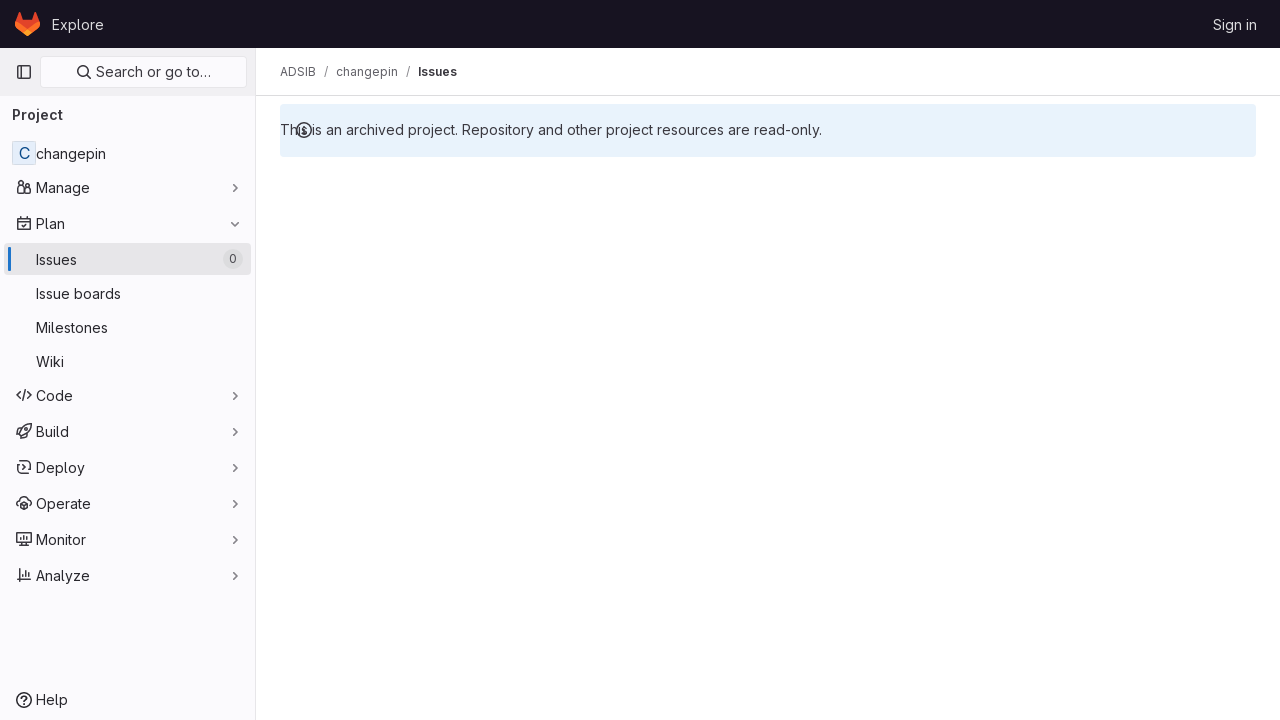

--- FILE ---
content_type: text/javascript; charset=utf-8
request_url: https://gitlab.softwarelibre.gob.bo/assets/webpack/commons-pages.admin.abuse_reports-pages.admin.abuse_reports.show-pages.admin.runners.index-pages.das-0f444519.a8407116.chunk.js
body_size: 10560
content:
(this.webpackJsonp=this.webpackJsonp||[]).push([[12],{"1fc5":function(e,t,r){"use strict";var n=r("9k56"),i=r("lgrP"),s=r("3hkr"),o=r("jIK5"),a=r("VuSA"),l=r("hII5"),c=r("XREi");const u=Object(l.c)(Object(a.m)({...Object(a.k)(c.b,["size"]),ariaRole:Object(l.b)(o.r,"group"),size:Object(l.b)(o.r),tag:Object(l.b)(o.r,"div"),vertical:Object(l.b)(o.g,!1)}),s.g),d=Object(n.c)({name:s.g,functional:!0,props:u,render(e,t){let{props:r,data:n,children:s}=t;return e(r.tag,Object(i.a)(n,{class:{"btn-group":!r.vertical,"btn-group-vertical":r.vertical,["btn-group-"+r.size]:r.size},attrs:{role:r.ariaRole}}),s)}});var h=r("Pyw5");const p={name:"GlButtonGroup",components:{BButtonGroup:d}};const f=r.n(h)()({render:function(){var e=this.$createElement;return(this._self._c||e)("b-button-group",this._g(this._b({},"b-button-group",this.$attrs,!1),this.$listeners),[this._t("default")],2)},staticRenderFns:[]},void 0,p,void 0,!1,void 0,!1,void 0,void 0,void 0);t.a=f},"2Z5c":function(e,t,r){"use strict";var n=r("VNnR"),i=r.n(n),s=r("l9Jy"),o=r.n(s),a=r("onSc"),l=r("z1xw"),c=r("s1D3"),u=r("t1Vs"),d=r("e67P"),h=r("Qog8"),p=r("5Hgz"),f=r("FzbX"),g=r("Pyw5"),v=r.n(g);const y={name:"GlFilteredSearchTerm",components:{GlFilteredSearchTokenSegment:p.a,GlToken:d.a},inject:["termsAsTokens"],inheritAttrs:!1,props:{availableTokens:{type:Array,required:!0},active:{type:Boolean,required:!1,default:!1},value:{type:Object,required:!1,default:()=>({data:""})},placeholder:{type:String,required:!1,default:""},searchInputAttributes:{type:Object,required:!1,default:()=>({})},isLastToken:{type:Boolean,required:!1,default:!1},currentValue:{type:Array,required:!1,default:()=>[]},cursorPosition:{type:String,required:!1,default:"end",validator:e=>["start","end"].includes(e)},searchTextOptionLabel:{type:String,required:!1,default:f.m.title},viewOnly:{type:Boolean,required:!1,default:!1}},computed:{showInput(){return this.termsAsTokens()||Boolean(this.placeholder)},showToken(){return this.termsAsTokens()&&Boolean(this.value.data)},suggestedTokens(){const e=this.availableTokens.filter(e=>Object(f.h)(e.title,this.value.data));return this.termsAsTokens()&&this.value.data&&e.push({...f.m,title:this.searchTextOptionLabel}),e.map(f.n)},internalValue:{get(){return this.value.data},set(e){this.$emit("input",{data:e})}},eventListeners(){return this.viewOnly?{}:{mousedown:this.stopMousedownOnCloseButton,close:this.destroyByClose}}},methods:{onBackspace(){this.$emit("destroy",{intent:f.a})},stopMousedownOnCloseButton(e){e.target.closest(f.c)&&Object(h.k)(e)},destroyByClose(){this.$emit("destroy")},onComplete(e){e===f.b?this.$emit("complete"):this.$emit("replace",{type:e})}}};var b=v()({render:function(){var e=this,t=e.$createElement,r=e._self._c||t;return r("div",{staticClass:"gl-filtered-search-term gl-h-auto",attrs:{"data-testid":"filtered-search-term"}},[r("gl-filtered-search-token-segment",{ref:"segment",staticClass:"gl-filtered-search-term-token",attrs:{"is-term":"",active:e.active,"cursor-position":e.cursorPosition,"search-input-attributes":e.searchInputAttributes,"is-last-token":e.isLastToken,"current-value":e.currentValue,"view-only":e.viewOnly,options:e.suggestedTokens},on:{activate:function(t){return e.$emit("activate")},deactivate:function(t){return e.$emit("deactivate")},complete:e.onComplete,backspace:e.onBackspace,submit:function(t){return e.$emit("submit")},split:function(t){return e.$emit("split",t)},previous:function(t){return e.$emit("previous")},next:function(t){return e.$emit("next")}},scopedSlots:e._u([{key:"view",fn:function(t){var n=t.label;return[e.showToken?r("gl-token",e._g({class:{"gl-cursor-pointer":!e.viewOnly},attrs:{"view-only":e.viewOnly}},e.eventListeners),[e._v(e._s(e.value.data))]):e.showInput?r("input",e._b({staticClass:"gl-filtered-search-term-input",class:{"gl-bg-gray-10":e.viewOnly},attrs:{placeholder:e.placeholder,"aria-label":n,readonly:e.viewOnly,"data-testid":"filtered-search-term-input"},on:{focusin:function(t){return e.$emit("activate")},focusout:function(t){return e.$emit("deactivate")}}},"input",e.searchInputAttributes,!1)):[e._v(e._s(e.value.data))]]}}]),model:{value:e.internalValue,callback:function(t){e.internalValue=t},expression:"internalValue"}})],1)},staticRenderFns:[]},void 0,y,void 0,!1,void 0,!1,void 0,void 0,void 0);let m=0;function k(){return[Object(f.d)()]}const S={name:"GlFilteredSearch",components:{GlSearchBoxByClick:u.a,GlIcon:c.a,PortalTarget:a.PortalTarget},directives:{GlTooltip:l.a},provide(){return m+=1,this.portalName="filters_portal_"+m,{portalName:this.portalName,alignSuggestions:e=>this.alignSuggestions(e),suggestionsListClass:()=>this.suggestionsListClass,termsAsTokens:()=>this.termsAsTokens}},inheritAttrs:!1,props:{value:{required:!1,type:Array,default:()=>[]},availableTokens:{type:Array,required:!1,default:()=>[],validator(e){if(!e.__v_raw)return!0;const t=Array.isArray(e)&&e.every(e=>{let{token:t}=e;return t.__v_skip});return t||console.warn("You are using Vue3. In Vue3 each token component passed to filtered search must be wrapped into markRaw"),t}},placeholder:{type:String,required:!1,default:"Search"},clearButtonTitle:{type:String,required:!1,default:"Clear"},historyItems:{type:Array,required:!1,default:null},suggestionsListClass:{type:[String,Array,Object],required:!1,default:null},showFriendlyText:{type:Boolean,required:!1,default:!1},searchButtonAttributes:{type:Object,required:!1,default:()=>({})},searchInputAttributes:{type:Object,required:!1,default:()=>({})},viewOnly:{type:Boolean,required:!1,default:!1},termsAsTokens:{type:Boolean,required:!1,default:!1},searchTextOptionLabel:{type:String,required:!1,default:f.m.title},showSearchButton:{type:Boolean,required:!1,default:!0}},data:()=>({tokens:k(),activeTokenIdx:null,suggestionsStyle:{},intendedCursorPosition:"end"}),computed:{activeToken(){return this.tokens[this.activeTokenIdx]},appliedTokens(){return this.tokens.filter(e=>!Object(f.g)(e))},lastTokenIdx(){return this.tokens.length-1},isLastTokenActive(){return this.activeTokenIdx===this.lastTokenIdx},hasValue(){return this.tokens.length>1||""!==this.tokens[0].value.data},termPlaceholder(){return this.hasValue?null:this.placeholder},currentAvailableTokens(){return this.availableTokens.filter(e=>!e.disabled&&(!e.unique||!this.tokens.find(t=>t.type===e.type)))}},watch:{tokens:{handler(){0!==this.tokens.length&&this.isLastTokenEmpty()||this.viewOnly||this.tokens.push(Object(f.d)()),this.$emit("input",this.tokens)},deep:!0,immediate:!0},value:{handler(e,t){if(!i()(e,t)){const t=e.length?e:k();this.applyNewValue(o()(t))}},deep:!0,immediate:!0}},methods:{applyNewValue(e){this.tokens=Object(f.i)(e)?Object(f.e)(e,this.termsAsTokens):e},isActiveToken(e){return this.activeTokenIdx===e},isLastToken(e){return null===this.activeTokenIdx&&e===this.lastTokenIdx},isLastTokenEmpty(){return Object(f.g)(this.tokens[this.lastTokenIdx])},getTokenEntry(e){return this.availableTokens.find(t=>t.type===e)},getTokenComponent(e){var t;return(null===(t=this.getTokenEntry(e))||void 0===t?void 0:t.token)||b},getTokenClassList(e){return{"gl-filtered-search-item":!0,"gl-filtered-search-last-item":this.isLastToken(e)&&!this.viewOnly}},activate(e){this.viewOnly||(this.activeTokenIdx=e)},activatePreviousToken(){this.activeTokenIdx>0&&(this.activeTokenIdx-=1,this.intendedCursorPosition="end")},activateNextToken(){this.activeTokenIdx<this.value.length&&(this.activeTokenIdx+=1,this.intendedCursorPosition="start")},alignSuggestions(e){const t=e.getBoundingClientRect().left,r=this.$el.getBoundingClientRect().left,n=`translateX(${Math.floor(t-r)}px)`;this.suggestionsStyle={transform:n}},deactivate(e){this.intendedCursorPosition="end";const t=this.tokens.indexOf(e);-1!==t&&this.activeTokenIdx===t&&(this.isLastTokenEmpty()||this.tokens.push(Object(f.d)()),!this.isLastTokenActive&&Object(f.g)(this.activeToken)&&this.tokens.splice(t,1),this.activeTokenIdx=null)},destroyToken(e){let{intent:t}=arguments.length>1&&void 0!==arguments[1]?arguments[1]:{};1!==this.tokens.length&&(this.tokens.splice(e,1),t===f.a?this.activeTokenIdx=Math.max(e-1,0):e<this.activeTokenIdx?this.activeTokenIdx-=1:e===this.activeTokenIdx&&(this.activeTokenIdx=null))},replaceToken(e,t){this.$set(this.tokens,e,Object(f.f)({...t,value:{data:"",...t.value}})),this.activeTokenIdx=e},createTokens(e){let t=arguments.length>1&&void 0!==arguments[1]?arguments[1]:[""];if(!this.isLastTokenActive&&1===t.length&&""===t[0])return void(this.activeTokenIdx=this.lastTokenIdx);const r=t.map(e=>Object(f.d)(e));this.tokens.splice(e+1,0,...r),this.activeTokenIdx=e+t.length},completeToken(){this.activeTokenIdx===this.lastTokenIdx-1?this.activeTokenIdx=this.lastTokenIdx:this.activeTokenIdx=null},submit(){this.$emit("submit",Object(f.j)(o()(this.tokens)))}}};const O=v()({render:function(){var e=this,t=e.$createElement,r=e._self._c||t;return r("gl-search-box-by-click",e._b({attrs:{value:e.tokens,"history-items":e.historyItems,clearable:e.hasValue,"search-button-attributes":e.searchButtonAttributes,"show-search-button":e.showSearchButton,disabled:e.viewOnly,"data-testid":"filtered-search-input"},on:{submit:e.submit,input:e.applyNewValue,"history-item-selected":function(t){return e.$emit("history-item-selected",t)},clear:function(t){return e.$emit("clear")},"clear-history":function(t){return e.$emit("clear-history")}},scopedSlots:e._u([{key:"history-item",fn:function(t){return[e._t("history-item",null,null,t)]}},{key:"input",fn:function(){return[r("div",{staticClass:"gl-filtered-search-scrollable-container",class:{"gl-filtered-search-scrollable-container-with-search-button":e.showSearchButton,"!gl-bg-gray-10 !gl-shadow-inner-1-gray-100":e.viewOnly}},[r("div",{staticClass:"gl-filtered-search-scrollable"},e._l(e.tokens,(function(t,n){return r(e.getTokenComponent(t.type),{key:t.id,ref:"tokens",refInFor:!0,tag:"component",class:e.getTokenClassList(n),attrs:{config:e.getTokenEntry(t.type),active:e.activeTokenIdx===n,"cursor-position":e.intendedCursorPosition,"available-tokens":e.currentAvailableTokens,"current-value":e.tokens,index:n,placeholder:e.termPlaceholder,"show-friendly-text":e.showFriendlyText,"search-input-attributes":e.searchInputAttributes,"view-only":e.viewOnly,"is-last-token":e.isLastToken(n),"search-text-option-label":e.searchTextOptionLabel,"applied-tokens":e.appliedTokens},on:{activate:function(t){return e.activate(n)},deactivate:function(r){return e.deactivate(t)},destroy:function(t){return e.destroyToken(n,t)},replace:function(t){return e.replaceToken(n,t)},complete:e.completeToken,submit:e.submit,split:function(t){return e.createTokens(n,t)},previous:e.activatePreviousToken,next:e.activateNextToken},model:{value:t.value,callback:function(r){e.$set(t,"value",r)},expression:"token.value"}})})),1)]),e._v(" "),r("portal-target",{key:e.activeTokenIdx,ref:"menu",style:e.suggestionsStyle,attrs:{name:e.portalName,slim:""}})]},proxy:!0}],null,!0)},"gl-search-box-by-click",e.$attrs,!1))},staticRenderFns:[]},void 0,S,void 0,!1,void 0,!1,void 0,void 0,void 0);t.a=O},C1Tf:function(e,t,r){"use strict";r("RFHG"),r("z6RN"),r("xuo1"),r("3UXl"),r("iyoE"),r("B++/"),r("47t/"),r("v2fZ");var n=r("2Z5c"),i=r("hZHc"),s=r("SeSR"),o=r("z1xw"),a=r("rl6x"),l=r("Hpx7"),c=r("UZb0"),u=r("jlnU"),d=r("0AwG"),h=r("/lV4"),p=r("W4cT"),f=r("RXYC"),g={components:{GlFilteredSearch:n.a,GlSorting:i.a,GlFormCheckbox:s.a},directives:{GlTooltip:o.a},props:{namespace:{type:String,required:!0},recentSearchesStorageKey:{type:String,required:!1,default:""},tokens:{type:Array,required:!0},sortOptions:{type:Array,default:function(){return[]},required:!1},initialFilterValue:{type:Array,required:!1,default:function(){return[]}},initialSortBy:{type:String,required:!1,default:"",validator:function(e){return""===e||/(_desc)|(_asc)/gi.test(e)}},showCheckbox:{type:Boolean,required:!1,default:!1},checkboxChecked:{type:Boolean,required:!1,default:!1},searchInputPlaceholder:{type:String,required:!1,default:Object(h.a)("Search or filter results…")},suggestionsListClass:{type:String,required:!1,default:""},searchButtonAttributes:{type:Object,required:!1,default:function(){return{}}},searchInputAttributes:{type:Object,required:!1,default:function(){return{}}},showFriendlyText:{type:Boolean,required:!1,default:!1},syncFilterAndSort:{type:Boolean,required:!1,default:!1},termsAsTokens:{type:Boolean,required:!1,default:!1},searchTextOptionLabel:{type:String,required:!1,default:Object(h.a)("Search for this text")},showSearchButton:{type:Boolean,required:!1,default:!0}},data(){return{initialRender:!0,recentSearchesPromise:null,recentSearches:[],filterValue:this.initialFilterValue,...this.getInitialSort()}},computed:{tokenSymbols(){return this.tokens.reduce((function(e,t){return{...e,[t.type]:t.symbol}}),{})},tokenTitles(){return this.tokens.reduce((function(e,t){return{...e,[t.type]:t.title}}),{})},transformedSortOptions(){return this.sortOptions.map((function({id:e,title:t}){return{value:e,text:t}}))},selectedSortDirection(){return this.sortDirectionAscending?p.w.ascending:p.w.descending},selectedSortOption(){var e=this;return this.sortOptions.find((function(t){return t.id===e.sortById}))},filteredRecentSearches(){if(this.recentSearchesStorageKey){const e=[];return this.recentSearches.reduce((function(t,r){if("string"!=typeof r){const n=Object(f.g)(r),i=JSON.stringify(n);e.includes(i)||(t.push(n),e.push(i))}return t}),[])}}},watch:{initialFilterValue(e){this.syncFilterAndSort&&(this.filterValue=e)},initialSortBy(e){this.syncFilterAndSort&&e&&this.updateSelectedSortValues()},recentSearchesStorageKey:{handler:"setupRecentSearch",immediate:!0}},methods:{setupRecentSearch(){var e=this;this.recentSearchesService=new l.a(`${this.namespace}-${a.c[this.recentSearchesStorageKey]}`),this.recentSearchesStore=new c.a({isLocalStorageAvailable:l.a.isAvailable(),allowedKeys:this.tokens.map((function(e){return e.type}))}),this.recentSearchesPromise=this.recentSearchesService.fetch().catch((function(e){if("RecentSearchesServiceError"!==e.name)return Object(u.createAlert)({message:Object(h.a)("An error occurred while parsing recent searches")}),[]})).then((function(t){if(!t)return;let r=e.recentSearchesStore.setRecentSearches(e.recentSearchesStore.state.recentSearches.concat(t));Object(f.a)(e.filterValue).length&&(r=e.recentSearchesStore.addRecentSearch(e.filterValue)),e.recentSearchesService.save(r),e.recentSearches=r}))},blurSearchInput(){const e=this.$refs.filteredSearchInput.$el.querySelector(".gl-filtered-search-token-segment-input");e&&e.blur()},removeQuotesEnclosure:(e=[])=>e.map((function(e){if("object"==typeof e){const t=e.value.data;return{...e,value:{data:"string"==typeof t?Object(d.B)(t):t,operator:e.value.operator}}}return e})),handleSortByChange(e){this.sortById=e,this.$emit("onSort",this.selectedSortOption.sortDirection[this.selectedSortDirection])},handleSortDirectionChange(e){this.sortDirectionAscending=e,this.$emit("onSort",this.selectedSortOption.sortDirection[this.selectedSortDirection])},handleHistoryItemSelected(e){this.$emit("onFilter",this.removeQuotesEnclosure(e))},handleClearHistory(){const e=this.recentSearchesStore.setRecentSearches([]);this.recentSearchesService.save(e),this.recentSearches=[]},async handleFilterSubmit(){var e=this;this.blurSearchInput(),await this.$nextTick();const t=Object(f.g)(this.filterValue);this.filterValue=t,this.recentSearchesStorageKey&&this.recentSearchesPromise.then((function(){if(t.length){const r=e.recentSearchesStore.addRecentSearch(t);e.recentSearchesService.save(r),e.recentSearches=r}})).catch((function(){})),this.$emit("onFilter",this.removeQuotesEnclosure(t))},historyTokenOptionTitle(e){var t;const r=null===(t=this.tokens.find((function(t){return t.type===e.type})))||void 0===t||null===(t=t.options)||void 0===t?void 0:t.find((function(t){return t.value===e.value.data}));return null!=r&&r.title?r.title:e.value.data},onClear(){this.$emit("onFilter",[],!0)},updateSelectedSortValues(){Object.assign(this,this.getInitialSort())},getInitialSort(){var e;for(const e of this.sortOptions){if(e.sortDirection.ascending===this.initialSortBy)return{sortById:e.id,sortDirectionAscending:!0};if(e.sortDirection.descending===this.initialSortBy)return{sortById:e.id,sortDirectionAscending:!1}}return{sortById:null===(e=this.sortOptions[0])||void 0===e?void 0:e.id,sortDirectionAscending:!1}},onInput(e){this.$emit("onInput",this.removeQuotesEnclosure(Object(f.g)(e)))}}},v=r("tBpV"),y=Object(v.a)(g,(function(){var e=this,t=e._self._c;return t("div",{staticClass:"vue-filtered-search-bar-container gl-flex gl-min-w-0 gl-flex-col sm:gl-flex-row sm:gl-gap-3"},[e.showCheckbox?t("gl-form-checkbox",{staticClass:"gl-self-center",attrs:{checked:e.checkboxChecked},on:{change:function(t){return e.$emit("checked-input",t)}}},[t("span",{staticClass:"gl-sr-only"},[e._v(e._s(e.__("Select all")))])]):e._e(),e._v(" "),t("gl-filtered-search",{ref:"filteredSearchInput",staticClass:"flex-grow-1",attrs:{placeholder:e.searchInputPlaceholder,"available-tokens":e.tokens,"history-items":e.filteredRecentSearches,"suggestions-list-class":e.suggestionsListClass,"search-button-attributes":e.searchButtonAttributes,"search-input-attributes":e.searchInputAttributes,"recent-searches-header":e.__("Recent searches"),"clear-button-title":e.__("Clear"),"close-button-title":e.__("Close"),"clear-recent-searches-text":e.__("Clear recent searches"),"no-recent-searches-text":e.__("You don't have any recent searches"),"search-text-option-label":e.searchTextOptionLabel,"show-friendly-text":e.showFriendlyText,"show-search-button":e.showSearchButton,"terms-as-tokens":e.termsAsTokens},on:{"history-item-selected":e.handleHistoryItemSelected,clear:e.onClear,"clear-history":e.handleClearHistory,submit:e.handleFilterSubmit,input:e.onInput},scopedSlots:e._u([{key:"history-item",fn:function({historyItem:r}){return[e._l(r,(function(r,n){return["string"==typeof r?t("span",{key:n,staticClass:"gl-px-1"},[e._v('"'+e._s(r)+'"')]):t("span",{key:`${n}-${r.type}-${r.value.data}`,staticClass:"gl-px-1"},[e.tokenTitles[r.type]?t("span",[e._v(e._s(e.tokenTitles[r.type])+" :"+e._s(r.value.operator))]):e._e(),e._v(" "),t("strong",[e._v(e._s(e.tokenSymbols[r.type])+e._s(e.historyTokenOptionTitle(r)))])])]}))]}}]),model:{value:e.filterValue,callback:function(t){e.filterValue=t},expression:"filterValue"}}),e._v(" "),e.selectedSortOption?t("gl-sorting",{staticClass:"sort-dropdown-container gl-w-full sm:!gl-m-0 sm:gl-w-auto",attrs:{"sort-options":e.transformedSortOptions,"sort-by":e.sortById,"is-ascending":e.sortDirectionAscending,"dropdown-class":"gl-grow","dropdown-toggle-class":"gl-grow","sort-direction-toggle-class":"!gl-shrink !gl-grow-0"},on:{sortByChange:e.handleSortByChange,sortDirectionChange:e.handleSortDirectionChange}}):e._e()],1)}),[],!1,null,null,null);t.a=y.exports},FNgp:function(e,t,r){"use strict";r.d(t,"a",(function(){return c}));var n=r("9k56"),i=r("lgrP"),s=r("3hkr"),o=r("jIK5"),a=r("hII5");const l=Object(a.c)({tag:Object(a.b)(o.r,"div")},s.K),c=Object(n.c)({name:s.K,functional:!0,props:l,render(e,t){let{props:r,data:n,children:s}=t;return e(r.tag,Object(i.a)(n,{staticClass:"input-group-text"}),s)}})},GY8p:function(e,t){e.exports=function(e,t,r){for(var n=-1,i=null==e?0:e.length;++n<i;)if(r(t,e[n]))return!0;return!1}},Hpx7:function(e,t,r){"use strict";r("byxs");var n=r("n7CP"),i=r("/lV4");class s extends Error{constructor(e){super(e||Object(i.a)("Recent Searches Service is unavailable")),this.name="RecentSearchesServiceError"}}var o=s;class a{constructor(e="issuable-recent-searches"){this.localStorageKey=e}fetch(){if(!a.isAvailable()){const e=new o;return Promise.reject(e)}const e=window.localStorage.getItem(this.localStorageKey);let t=[];if(e&&e.length>0)try{t=JSON.parse(e)}catch(e){return Promise.reject(e)}return Promise.resolve(t)}save(e=[]){a.isAvailable()&&window.localStorage.setItem(this.localStorageKey,JSON.stringify(e))}static isAvailable(){return n.a.canUseLocalStorage()}}t.a=a},Lb36:function(e,t,r){"use strict";var n=r("9k56"),i=r("lgrP"),s=r("3hkr"),o=r("jIK5"),a=r("BBKf"),l=r("Xhk9"),c=r("Fgc/"),u=r("hII5"),d=r("VuSA"),h=r("FNgp");const p=Object(u.c)({append:Object(u.b)(o.g,!1),id:Object(u.b)(o.r),isText:Object(u.b)(o.g,!1),tag:Object(u.b)(o.r,"div")},s.H),f=Object(n.c)({name:s.H,functional:!0,props:p,render(e,t){let{props:r,data:n,children:s}=t;const{append:o}=r;return e(r.tag,Object(i.a)(n,{class:{"input-group-append":o,"input-group-prepend":!o},attrs:{id:r.id}}),r.isText?[e(h.a,s)]:s)}}),g=Object(u.c)(Object(d.j)(p,["append"]),s.I),v=Object(n.c)({name:s.I,functional:!0,props:g,render(e,t){let{props:r,data:n,children:s}=t;return e(f,Object(i.a)(n,{props:{...r,append:!0}}),s)}}),y=Object(u.c)(Object(d.j)(p,["append"]),s.J),b=Object(n.c)({name:s.J,functional:!0,props:y,render(e,t){let{props:r,data:n,children:s}=t;return e(f,Object(i.a)(n,{props:{...r,append:!1}}),s)}}),m=Object(u.c)({append:Object(u.b)(o.r),appendHtml:Object(u.b)(o.r),id:Object(u.b)(o.r),prepend:Object(u.b)(o.r),prependHtml:Object(u.b)(o.r),size:Object(u.b)(o.r),tag:Object(u.b)(o.r,"div")},s.G),k=Object(n.c)({name:s.G,functional:!0,props:m,render(e,t){let{props:r,data:n,slots:s,scopedSlots:o}=t;const{prepend:u,prependHtml:d,append:p,appendHtml:f,size:g}=r,y=o||{},m=s(),k={};let S=e();const O=Object(c.a)(a.s,y,m);(O||u||d)&&(S=e(b,[O?Object(c.b)(a.s,k,y,m):e(h.a,{domProps:Object(l.a)(d,u)})]));let x=e();const T=Object(c.a)(a.a,y,m);return(T||p||f)&&(x=e(v,[T?Object(c.b)(a.a,k,y,m):e(h.a,{domProps:Object(l.a)(f,p)})])),e(r.tag,Object(i.a)(n,{staticClass:"input-group",class:{["input-group-"+g]:g},attrs:{id:r.id||null,role:"group"}}),[S,Object(c.b)(a.e,k,y,m),x])}});var S=r("8I5C"),O=r("Yyc1"),x=r("wP8z");const T={props:{value:{type:[String,Number],default:""}},data(){return{localValue:this.stringifyValue(this.value)}},watch:{value(e){e!==this.localValue&&(this.localValue=this.stringifyValue(e))},localValue(e){e!==this.value&&this.$emit("input",e)}},mounted(){const e=this.stringifyValue(this.value);if(this.activeOption){const e=this.predefinedOptions.find(e=>e.name===this.activeOption);this.localValue=e.value}else e!==this.localValue&&(this.localValue=e)},methods:{stringifyValue:e=>null==e?"":String(e)}};var w=r("Pyw5"),_=r.n(w);const j={name:"GlFormInputGroup",components:{BInputGroup:k,BInputGroupPrepend:b,BInputGroupAppend:v,BFormInput:S.a,GlDropdown:O.a,GlDropdownItem:x.a},mixins:[T],props:{selectOnClick:{type:Boolean,required:!1,default:!1},predefinedOptions:{type:Array,required:!1,default:()=>[{value:"",name:""}],validator:e=>e.every(e=>Object.keys(e).includes("name","value"))},label:{type:String,required:!1,default:void 0},inputClass:{type:[String,Array,Object],required:!1,default:""}},data(){return{activeOption:this.predefinedOptions&&this.predefinedOptions[0].name}},methods:{handleClick(){this.selectOnClick&&this.$refs.input.$el.select()},updateValue(e){const{name:t,value:r}=e;this.activeOption=t,this.localValue=r}}};const I=_()({render:function(){var e=this,t=e.$createElement,r=e._self._c||t;return r("b-input-group",[e.activeOption||e.$scopedSlots.prepend?r("b-input-group-prepend",[e._t("prepend"),e._v(" "),e.activeOption?r("gl-dropdown",{attrs:{text:e.activeOption}},e._l(e.predefinedOptions,(function(t){return r("gl-dropdown-item",{key:t.value,attrs:{"is-check-item":"","is-checked":e.activeOption===t.name},on:{click:function(r){return e.updateValue(t)}}},[e._v("\n        "+e._s(t.name)+"\n      ")])})),1):e._e()],2):e._e(),e._v(" "),e._t("default",(function(){return[r("b-form-input",e._g(e._b({ref:"input",class:["gl-form-input",e.inputClass],attrs:{"aria-label":e.label},on:{click:e.handleClick},model:{value:e.localValue,callback:function(t){e.localValue=t},expression:"localValue"}},"b-form-input",e.$attrs,!1),e.$listeners))]})),e._v(" "),e.$scopedSlots.append?r("b-input-group-append",[e._t("append")],2):e._e()],2)},staticRenderFns:[]},void 0,j,void 0,!1,void 0,!1,void 0,void 0,void 0);t.a=I},QPL1:function(e,t,r){var n=r("pFYY"),i=r("KZGt"),s=r("1XSk"),o=n&&1/s(new n([,-0]))[1]==1/0?function(e){return new n(e)}:i;e.exports=o},RXYC:function(e,t,r){"use strict";r.d(t,"g",(function(){return f})),r.d(t,"d",(function(){return v})),r.d(t,"e",(function(){return y})),r.d(t,"b",(function(){return m})),r.d(t,"h",(function(){return S})),r.d(t,"c",(function(){return O})),r.d(t,"f",(function(){return x})),r.d(t,"a",(function(){return T}));var n=r("lx39"),i=r.n(n),s=r("VNnR"),o=r.n(s),a=r("rOMJ"),l=r.n(a),c=r("Q33P"),u=r.n(c),d=(r("RFHG"),r("z6RN"),r("xuo1"),r("v2fZ"),r("3UXl"),r("iyoE"),r("UezY"),r("hG7+"),r("B++/"),r("47t/"),r("byxs"),r("aFm2"),r("R9qC"),r("n7CP")),h=r("3twG"),p=r("W4cT");const f=function(e){const t=[];return e.reduce((function(e,r){if("object"==typeof r&&r.type!==p.d){const n=`${r.type}${r.value.operator}${r.value.data}`;t.includes(n)||(e.push(r),t.push(n))}else e.push(r);return e}),[])};function g(e,t){return{type:e,value:{data:t.value,operator:t.operator}}}function v(e={}){return Object.keys(e).reduce((function(t,r){const n=e[r];return n?Array.isArray(n)?[...t,...n.map((function(e){return g(r,e)}))]:[...t,g(r,n)]:t}),[])}function y(e){return e.reduce((function(e,t){let r,n,i;var s,o;"string"==typeof t?(r=p.d,n=t):(r=null==t?void 0:t.type,i=null==t||null===(s=t.value)||void 0===s?void 0:s.operator,n=null==t||null===(o=t.value)||void 0===o?void 0:o.data);return e[r]||(e[r]=[]),e[r].push({value:n,operator:i}),e}),{})}function b(e){return e.map((function({value:e}){return e})).join(" ").trim()}function m(e={},t={}){const{filteredSearchTermKey:r,customOperators:n,shouldExcludeEmpty:i=!1}=t;return Object.keys(e).reduce((function(t,s){const o=e[s];if("string"==typeof r&&s===p.d&&o){return""===b(o)&&i?t:{...t,[r]:b(o)}}const a=[{operator:"="},{operator:"!=",prefix:"not"},...null!=n?n:[]],l={};for(const e of a){const{operator:t,prefix:r,applyOnlyToKey:n}=e;if(!n||n===s){var c;let e;if(e=Array.isArray(o)?o.filter((function(e){return e.operator===t})).map((function(e){return e.value})):(null==o?void 0:o.operator)===t?o.value:null,u()(e)&&(e=null),i&&(""===(null===(c=e)||void 0===c?void 0:c[0])||""===e||null===e))continue;r?l[`${r}[${s}]`]=e:l[s]=e}}return{...t,...l}}),{})}function k(e){return[{value:(Array.isArray(e)?e:[e]).filter((function(e){return e})).join(" ")}]}function S(e="",{filteredSearchTermKey:t,filterNamesAllowList:r,customOperators:n}={}){const s=i()(e)?Object(h.E)(e,{gatherArrays:!0}):e;return Object.keys(s).reduce((function(e,i){const o=s[i];if(!o)return e;if(i===t)return{...e,[p.d]:k(o)};const{filterName:a,operator:l}=function(e,t){const r=[{prefix:"not",operator:"!="},...null!=t?t:[]].find((function({prefix:t}){return e.startsWith(t+"[")&&e.endsWith("]")}));if(!r)return{filterName:e,operator:"="};const{prefix:n}=r;return{filterName:e.slice(n.length+1,-1),operator:r.operator}}(i,n);if(r&&!r.includes(a))return e;let c=[];if(Array.isArray(e[a])&&(c=e[a]),Array.isArray(o)){const t=o.filter(Boolean).map((function(e){return{value:e,operator:l}}));return{...e,[a]:[...c,...t]}}return{...e,[a]:{value:o,operator:l}}}),{})}function O(e,t,r){let n=[];return d.a.canUseLocalStorage()&&(n=JSON.parse(localStorage.getItem(e))||[]),n.filter((function(e){return!(null!=t&&t.some((function(t){return t.value.data===r(e)})))}))}function x(e,t){const r=O(e);r.splice(0,0,{...t}),d.a.canUseLocalStorage()&&localStorage.setItem(e,JSON.stringify(l()(r,o.a).slice(0,p.k)))}const T=function(e=[]){return e.filter((function(e){return e.type===p.d&&e.value.data}))}},UZb0:function(e,t,r){"use strict";var n=r("VNnR"),i=r.n(n),s=r("rOMJ"),o=r.n(s),a=(r("3UXl"),r("iyoE"),r("n7eE"));t.a=class{constructor(e={},t){this.state={isLocalStorageAvailable:!0,recentSearches:[],allowedKeys:t,...e}}addRecentSearch(e){return this.setRecentSearches([e].concat(this.state.recentSearches)),this.state.recentSearches}setRecentSearches(e=[]){const t=e.map((function(e){return"string"==typeof e?e.trim():e}));return this.state.recentSearches=o()(t,i.a).slice(0,a.d),this.state.recentSearches}}},"dA+0":function(e,t,r){var n=r("4O6w"),i=r("QPeP"),s=r("GY8p"),o=r("5PFN"),a=r("QPL1"),l=r("1XSk");e.exports=function(e,t,r){var c=-1,u=i,d=e.length,h=!0,p=[],f=p;if(r)h=!1,u=s;else if(d>=200){var g=t?null:a(e);if(g)return l(g);h=!1,u=o,f=new n}else f=t?[]:p;e:for(;++c<d;){var v=e[c],y=t?t(v):v;if(v=r||0!==v?v:0,h&&y==y){for(var b=f.length;b--;)if(f[b]===y)continue e;t&&f.push(y),p.push(v)}else u(f,y,r)||(f!==p&&f.push(y),p.push(v))}return p}},"eiA/":function(e,t,r){var n=r("Opi0"),i=r("etTJ");e.exports=function(e){return n((function(t,r){var n=-1,s=r.length,o=s>1?r[s-1]:void 0,a=s>2?r[2]:void 0;for(o=e.length>3&&"function"==typeof o?(s--,o):void 0,a&&i(r[0],r[1],a)&&(o=s<3?void 0:o,s=1),t=Object(t);++n<s;){var l=r[n];l&&e(t,l,n,o)}return t}))}},hZHc:function(e,t,r){"use strict";var n=r("z1xw"),i=r("4lAS"),s=r("1fc5"),o=r("crTv"),a=r("3fen"),l=r("EldY"),c=r("Pyw5"),u=r.n(c);const d={name:"GlSorting",components:{GlButton:i.a,GlButtonGroup:s.a,GlCollapsibleListbox:o.a},directives:{GlTooltip:n.a},props:{text:{type:String,required:!1,default:""},sortOptions:{type:Array,required:!1,default:()=>[],validator:e=>e.every(a.b)},sortBy:{type:[String,Number],required:!1,default:null},isAscending:{type:Boolean,required:!1,default:!1},sortDirectionToolTip:{type:String,required:!1,default:null},dropdownClass:{type:String,required:!1,default:""},dropdownToggleClass:{type:String,required:!1,default:""},sortDirectionToggleClass:{type:String,required:!1,default:""},block:{type:Boolean,required:!1,default:!1}},computed:{localSortDirection(){return this.isAscending?"sort-lowest":"sort-highest"},sortDirectionText(){return this.sortDirectionToolTip?this.sortDirectionToolTip:this.isAscending?Object(l.b)("GlSorting.sortAscending","Sort direction: ascending"):Object(l.b)("GlSorting.sortDescending","Sort direction: descending")}},methods:{toggleSortDirection(){const e=!this.isAscending;this.$emit("sortDirectionChange",e)},onSortByChanged(e){this.$emit("sortByChange",e)}}};const h=u()({render:function(){var e=this,t=e.$createElement,r=e._self._c||t;return r("gl-button-group",{staticClass:"gl-sorting"},[r("gl-collapsible-listbox",{class:e.dropdownClass,attrs:{"toggle-text":e.text,items:e.sortOptions,selected:e.sortBy,"toggle-class":e.dropdownToggleClass,placement:"bottom-end",block:e.block},on:{select:e.onSortByChanged}}),e._v(" "),r("gl-button",{directives:[{name:"gl-tooltip",rawName:"v-gl-tooltip"}],class:["sorting-direction-button",e.sortDirectionToggleClass],attrs:{title:e.sortDirectionText,icon:e.localSortDirection,"aria-label":e.sortDirectionText},on:{click:e.toggleSortDirection}})],1)},staticRenderFns:[]},void 0,d,void 0,!1,void 0,!1,void 0,void 0,void 0);t.a=h},n7eE:function(e,t,r){"use strict";r.d(t,"e",(function(){return i})),r.d(t,"a",(function(){return s})),r.d(t,"c",(function(){return o})),r.d(t,"d",(function(){return a})),r.d(t,"b",(function(){return l}));var n=r("W4cT");const i=[n.db,n.cb,n.ab,n.sb,n.yb,"attention"],s={hint:"hint",operator:"operator"},o={none:"none",any:"any"},a=5,l={MERGE_REQUESTS:"merge_requests",ISSUES:"issues"}},rOMJ:function(e,t,r){var n=r("dA+0");e.exports=function(e,t){return t="function"==typeof t?t:void 0,e&&e.length?n(e,void 0,t):[]}},rl6x:function(e,t,r){"use strict";r.d(t,"a",(function(){return n})),r.d(t,"b",(function(){return i}));const n="groups",i="projects";t.c={issues:"issue-recent-searches",merge_requests:"merge-request-recent-searches",group_members:"group-members-recent-searches",group_invited_members:"group-invited-members-recent-searches",project_members:"project-members-recent-searches",project_group_links:"project-group-links-recent-searches",[n]:"groups-recent-searches",[i]:"projects-recent-searches"}},t1Vs:function(e,t,r){"use strict";var n=r("z1xw"),i=r("3A1J"),s=r("4lAS"),o=r("Bo17"),a=r("XiQx"),l=r("PrLL"),c=r("Lb36"),u=r("Pyw5"),d=r.n(u);const h={name:"GlSearchboxByClick",components:{GlClearIconButton:i.a,GlButton:s.a,GlFormInput:l.a,GlDisclosureDropdown:o.a,GlDisclosureDropdownItem:a.b,GlFormInputGroup:c.a},directives:{GlTooltip:n.a},props:{value:{required:!1,default:"",validator:()=>!0},historyItems:{type:Array,required:!1,default:null},placeholder:{type:String,required:!1,default:"Search"},clearable:{type:Boolean,required:!1,default:!0},disabled:{type:Boolean,required:!1,default:!1},recentSearchesHeader:{type:String,required:!1,default:"Recent searches"},clearButtonTitle:{type:String,required:!1,default:"Clear"},closeButtonTitle:{type:String,required:!1,default:"Close"},clearRecentSearchesText:{type:String,required:!1,default:"Clear recent searches"},noRecentSearchesText:{type:String,required:!1,default:"You don't have any recent searches"},tooltipContainer:{required:!1,default:!1,validator:e=>!1===e||"string"==typeof e||e instanceof HTMLElement},searchButtonAttributes:{type:Object,required:!1,default:()=>({})},showSearchButton:{type:Boolean,required:!1,default:!0}},data:()=>({currentValue:null,isFocused:!1}),computed:{inputAttributes(){const e={type:"search",placeholder:this.placeholder,...this.$attrs};return e["aria-label"]||(e["aria-label"]=e.placeholder),e},hasValue(){return Boolean(this.currentValue)}},watch:{value:{handler(e){this.currentValue=e},immediate:!0},currentValue(e){e!==this.value&&this.$emit("input",e)}},methods:{search(e){this.$emit("submit",e)},selectHistoryItem(e){this.currentValue=e,this.$emit("history-item-selected",e),setTimeout(()=>{document.activeElement.blur()})},clearInput(){this.currentValue="",this.$emit("clear"),this.$refs.input&&this.$refs.input.$el.focus()},emitClearHistory(){this.$emit("clear-history")}}};const p=d()({render:function(){var e=this,t=e.$createElement,r=e._self._c||t;return r("gl-form-input-group",{staticClass:"gl-search-box-by-click",class:{"gl-search-box-by-click-with-search-button":e.showSearchButton},scopedSlots:e._u([e.historyItems?{key:"prepend",fn:function(){return[r("gl-disclosure-dropdown",{ref:"historyDropdown",staticClass:"gl-search-box-by-click-history",attrs:{icon:"history",category:"tertiary","toggle-text":"Toggle history","text-sr-only":"","fluid-width":"",disabled:e.disabled},scopedSlots:e._u([{key:"header",fn:function(){return[r("div",{staticClass:"gl-search-box-by-click-history-header gl-flex gl-min-h-8 gl-grow gl-items-center gl-border-b-1 gl-border-b-dropdown !gl-p-4 gl-text-sm gl-font-bold gl-border-b-solid"},[e._v("\n          "+e._s(e.recentSearchesHeader)+"\n        ")])]},proxy:!0},e.historyItems.length?{key:"footer",fn:function(){return[r("div",{staticClass:"gl-flex gl-flex-col gl-border-t-1 gl-border-t-dropdown gl-p-2 gl-border-t-solid"},[r("gl-button",{ref:"clearHistory",staticClass:"!gl-justify-start",attrs:{category:"tertiary"},on:{click:e.emitClearHistory}},[e._v("\n            "+e._s(e.clearRecentSearchesText)+"\n          ")])],1)]},proxy:!0}:null],null,!0)},[e._v(" "),e.historyItems.length?e._l(e.historyItems,(function(t,n){return r("gl-disclosure-dropdown-item",{key:n,staticClass:"gl-search-box-by-click-history-item",on:{action:function(r){return e.selectHistoryItem(t)}},scopedSlots:e._u([{key:"list-item",fn:function(){return[e._t("history-item",(function(){return[e._v(e._s(t))]}),{historyItem:t})]},proxy:!0}],null,!0)})})):r("div",{staticClass:"gl-px-4 gl-py-2 gl-text-sm gl-text-subtle"},[e._v("\n        "+e._s(e.noRecentSearchesText)+"\n      ")])],2)]},proxy:!0}:null,e.showSearchButton?{key:"append",fn:function(){return[r("gl-button",e._b({ref:"searchButton",staticClass:"gl-search-box-by-click-search-button",attrs:{category:"tertiary",icon:"search",disabled:e.disabled,"aria-label":"Search","data-testid":"search-button"},on:{click:function(t){return e.search(e.currentValue)}}},"gl-button",e.searchButtonAttributes,!1))]},proxy:!0}:null],null,!0)},[e._v(" "),e._t("input",(function(){return[r("gl-form-input",e._b({ref:"input",staticClass:"gl-search-box-by-click-input",class:{"!gl-rounded-base":!e.showSearchButton},attrs:{disabled:e.disabled},on:{focus:function(t){e.isFocused=!0},blur:function(t){e.isFocused=!1}},nativeOn:{keydown:function(t){return!t.type.indexOf("key")&&e._k(t.keyCode,"enter",13,t.key,"Enter")?null:e.search(e.currentValue)}},model:{value:e.currentValue,callback:function(t){e.currentValue=t},expression:"currentValue"}},"gl-form-input",e.inputAttributes,!1))]})),e._v(" "),e.clearable&&e.hasValue&&!e.disabled?r("gl-clear-icon-button",{staticClass:"gl-search-box-by-click-icon-button gl-search-box-by-click-clear-button gl-clear-icon-button",attrs:{title:e.clearButtonTitle,"tooltip-container":e.tooltipContainer,"data-testid":"filtered-search-clear-button"},on:{click:e.clearInput}}):e._e()],2)},staticRenderFns:[]},void 0,h,void 0,!1,void 0,!1,void 0,void 0,void 0);t.a=p},xJuT:function(e,t,r){var n=r("1/+g"),i=r("vkS7");e.exports=function(e,t,r,s){var o=!r;r||(r={});for(var a=-1,l=t.length;++a<l;){var c=t[a],u=s?s(r[c],e[c],c,r,e):void 0;void 0===u&&(u=e[c]),o?i(r,c,u):n(r,c,u)}return r}}}]);
//# sourceMappingURL=commons-pages.admin.abuse_reports-pages.admin.abuse_reports.show-pages.admin.runners.index-pages.das-0f444519.a8407116.chunk.js.map